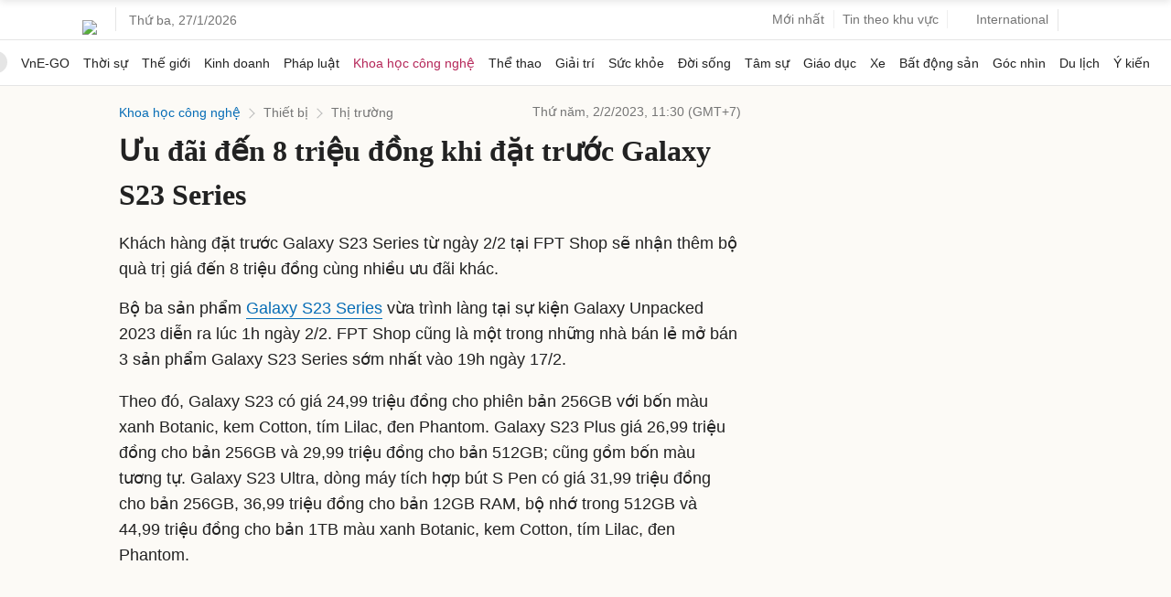

--- FILE ---
content_type: text/html; charset=utf-8
request_url: https://www.google.com/recaptcha/api2/aframe
body_size: 153
content:
<!DOCTYPE HTML><html><head><meta http-equiv="content-type" content="text/html; charset=UTF-8"></head><body><script nonce="OTlpxsKvlZvXNcHX8K8kKw">/** Anti-fraud and anti-abuse applications only. See google.com/recaptcha */ try{var clients={'sodar':'https://pagead2.googlesyndication.com/pagead/sodar?'};window.addEventListener("message",function(a){try{if(a.source===window.parent){var b=JSON.parse(a.data);var c=clients[b['id']];if(c){var d=document.createElement('img');d.src=c+b['params']+'&rc='+(localStorage.getItem("rc::a")?sessionStorage.getItem("rc::b"):"");window.document.body.appendChild(d);sessionStorage.setItem("rc::e",parseInt(sessionStorage.getItem("rc::e")||0)+1);localStorage.setItem("rc::h",'1769480228638');}}}catch(b){}});window.parent.postMessage("_grecaptcha_ready", "*");}catch(b){}</script></body></html>

--- FILE ---
content_type: application/javascript; charset=utf-8
request_url: https://fundingchoicesmessages.google.com/f/AGSKWxVEnOnyL_FXqzr1J3oRAYNnaT81wyE_ZRRSFCLT6layw4aY-DGNtYmIkKDpjPmA4xWPJPTsNvgQ9hzoHnBWFjJ1KSZOgH1V7Fa6dIFXh9i8cZBDgjhEiPQ8vCV85kHNHzz00tt_FDUPDm5AxLcXzh87yzGWJotjorCxpgSWpaLFl0vbB4DYUFGYgBBi/_.nl/ad2//ad_caption./oas_ad_/adserver2./bannercode.php
body_size: -1286
content:
window['05f70523-eda3-4985-839c-89afa0b12f72'] = true;